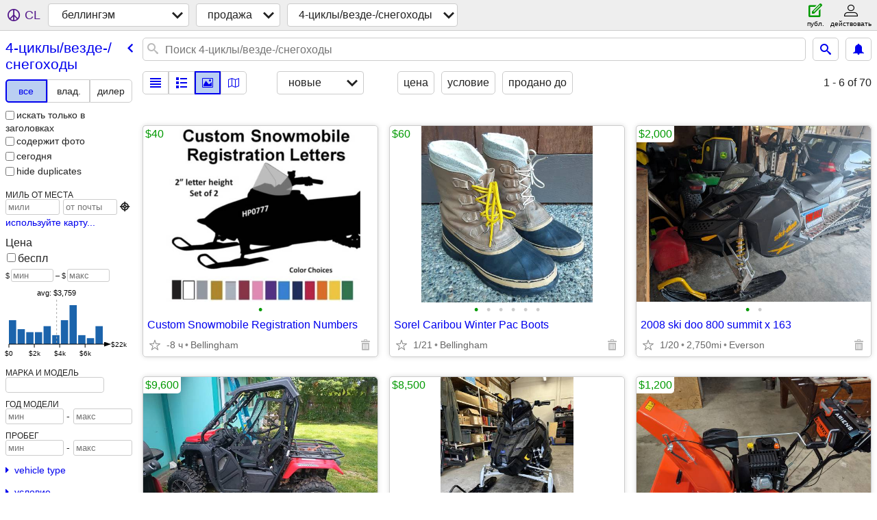

--- FILE ---
content_type: text/html; charset=utf-8
request_url: https://bellingham.craigslist.org/search/sna?lang=ru
body_size: 13297
content:
<!DOCTYPE html>
<html>
<head>
    
	<meta charset="UTF-8">
	<meta http-equiv="X-UA-Compatible" content="IE=Edge">
	<meta name="viewport" content="width=device-width,initial-scale=1">
	<meta property="og:site_name" content="craigslist">
	<meta name="twitter:card" content="preview">
	<meta property="og:title" content="беллингэм вездех., внедор., снегоходы - craigslist">
	<meta name="description" content="беллингэм вездех., внедор., снегоходы - craigslist">
	<meta property="og:description" content="беллингэм вездех., внедор., снегоходы - craigslist">
	<meta property="og:url" content="https://bellingham.craigslist.org/search/sna">
	<title>беллингэм вездех., внедор., снегоходы - craigslist</title>
	<link rel="canonical" href="https://bellingham.craigslist.org/search/sna">
	<link rel="alternate" href="https://bellingham.craigslist.org/search/sna" hreflang="x-default">



    <link rel="icon" href="/favicon.ico" id="favicon" />

<script type="application/ld+json" id="ld_searchpage_data" >
    {"@type":"SearchResultsPage","description":"Вездех., Внедор., Снегоходы in Bellingham, WA","breadcrumb":{"@type":"BreadcrumbList","itemListElement":[{"@type":"ListItem","item":"https://bellingham.craigslist.org","position":1,"name":"bellingham.craigslist.org"},{"item":"https://bellingham.craigslist.org/search/sss?lang=ru","@type":"ListItem","position":2,"name":"for sale"},{"position":3,"item":"https://bellingham.craigslist.org/search/sna?lang=ru","@type":"ListItem","name":"atvs/utvs/snow"}],"@context":"https://schema.org"},"@context":"https://schema.org"}
</script>


<script type="application/ld+json" id="ld_searchpage_results" >
    {"@context":"https://schema.org","@type":"ItemList","itemListElement":[{"position":"0","@type":"ListItem","item":{"@context":"http://schema.org","image":["https://images.craigslist.org/00P0P_iRpDKHhihtJ_0cU0bm_600x450.jpg"],"name":"Custom Snowmobile Registration Numbers","@type":"Product","offers":{"availableAtOrFrom":{"geo":{"longitude":-122.488705637757,"@type":"GeoCoordinates","latitude":48.748999593172},"address":{"addressCountry":"","@type":"PostalAddress","addressRegion":"WA","addressLocality":"Bellingham","streetAddress":"","postalCode":""},"@type":"Place"},"@type":"Offer","price":"40.00","priceCurrency":"USD"},"description":""}},{"position":"1","item":{"@context":"http://schema.org","image":["https://images.craigslist.org/00909_lY6sUs2OIyt_0s70t2_600x450.jpg","https://images.craigslist.org/00A0A_1oiOCMajjZw_0mV0t2_600x450.jpg","https://images.craigslist.org/00h0h_es5AlBftkel_0q40t2_600x450.jpg","https://images.craigslist.org/00J0J_l9820bYR1ll_0oT0t2_600x450.jpg","https://images.craigslist.org/00H0H_l9SKcm1A1Hw_0tg0t2_600x450.jpg","https://images.craigslist.org/00i0i_jPT33W6ZI14_0uk0t2_600x450.jpg"],"name":"Sorel Caribou Winter Pac Boots","@type":"Product","offers":{"price":"60.00","priceCurrency":"USD","availableAtOrFrom":{"address":{"postalCode":"","addressLocality":"Bellingham","addressRegion":"WA","streetAddress":"","@type":"PostalAddress","addressCountry":""},"geo":{"longitude":-122.412398545647,"@type":"GeoCoordinates","latitude":48.6951982832543},"@type":"Place"},"@type":"Offer"},"description":""},"@type":"ListItem"},{"@type":"ListItem","item":{"name":"2008 ski doo 800 summit x 163","@context":"http://schema.org","image":["https://images.craigslist.org/00101_3aD3X227E0k_0Cz0t2_600x450.jpg","https://images.craigslist.org/00D0D_cTmhTAgEGbp_0Cz0t2_600x450.jpg"],"offers":{"priceCurrency":"USD","price":"2000.00","@type":"Offer","availableAtOrFrom":{"geo":{"@type":"GeoCoordinates","longitude":-122.332505310699,"latitude":48.9044991928466},"address":{"addressCountry":"","@type":"PostalAddress","streetAddress":"","addressRegion":"WA","addressLocality":"Everson","postalCode":""},"@type":"Place"}},"description":"","@type":"Product"},"position":"2"},{"@type":"ListItem","item":{"@type":"Product","offers":{"availableAtOrFrom":{"geo":{"latitude":48.9371990401285,"longitude":-122.459199457224,"@type":"GeoCoordinates"},"address":{"postalCode":"","addressRegion":"WA","addressLocality":"Lynden","streetAddress":"","@type":"PostalAddress","addressCountry":""},"@type":"Place"},"@type":"Offer","price":"9600.00","priceCurrency":"USD"},"description":"","@context":"http://schema.org","image":["https://images.craigslist.org/00z0z_3Ebzl9cJKA5_0CI0t2_600x450.jpg","https://images.craigslist.org/01111_eUkBOGrk9ri_0t20CI_600x450.jpg","https://images.craigslist.org/00U0U_56q0PeIfDIW_0t20CI_600x450.jpg","https://images.craigslist.org/00J0J_hZFWAjXGzjp_0t20CI_600x450.jpg"],"name":"2018 Honda pioneer 500"},"position":"3"},{"@type":"ListItem","item":{"name":"2020 Polaris RMK Pro - $8500 (Bellingham)","@context":"http://schema.org","image":["https://images.craigslist.org/00505_fZMg1YSeQ3h_0aT0ew_600x450.jpg","https://images.craigslist.org/00o0o_79kFEgEZ4Jx_0jm0ew_600x450.jpg","https://images.craigslist.org/00L0L_1lPGzJpoPvf_00O00O_600x450.jpg","https://images.craigslist.org/00o0o_aH2tiYinyQo_0jm0ew_600x450.jpg","https://images.craigslist.org/00G0G_dKmokj7NVV6_0aT0ew_600x450.jpg"],"offers":{"availableAtOrFrom":{"@type":"Place","address":{"@type":"PostalAddress","addressCountry":"","postalCode":"","addressRegion":"WA","streetAddress":"","addressLocality":"Bellingham"},"geo":{"latitude":48.7973984840397,"@type":"GeoCoordinates","longitude":-122.444805038538}},"@type":"Offer","price":"8500.00","priceCurrency":"USD"},"description":"","@type":"Product"},"position":"4"},{"position":"5","item":{"offers":{"price":"1200.00","priceCurrency":"USD","availableAtOrFrom":{"geo":{"latitude":48.9354658427984,"@type":"GeoCoordinates","longitude":-122.726299203271},"address":{"postalCode":"","addressLocality":"Blaine","addressRegion":"WA","streetAddress":"","@type":"PostalAddress","addressCountry":""},"@type":"Place"},"@type":"Offer"},"description":"","@type":"Product","name":"BRAND NEW, NEVER USED 2 STAGE SNOW BLOWER !","@context":"http://schema.org","image":["https://images.craigslist.org/00q0q_j3EyA0oD3Dx_0CI0t2_600x450.jpg","https://images.craigslist.org/00h0h_4abclzuBogr_0CI0t2_600x450.jpg","https://images.craigslist.org/00404_9TKGMZ3xYlt_0lM0t2_600x450.jpg","https://images.craigslist.org/00t0t_flzgkLTz2Gq_0lM0t2_600x450.jpg","https://images.craigslist.org/00A0A_kX6LYjwKQYD_0lM0t2_600x450.jpg","https://images.craigslist.org/00z0z_h1jfuhv76rl_0lM0t2_600x450.jpg","https://images.craigslist.org/00h0h_1fdLBUCvP7f_0CI0t2_600x450.jpg"]},"@type":"ListItem"},{"@type":"ListItem","item":{"@type":"Product","offers":{"@type":"Offer","availableAtOrFrom":{"address":{"@type":"PostalAddress","addressCountry":"","postalCode":"","addressRegion":"WA","addressLocality":"Lummi Island","streetAddress":""},"geo":{"@type":"GeoCoordinates","longitude":-122.671008776044,"latitude":48.7354966968149},"@type":"Place"},"priceCurrency":"USD","price":"5000.00"},"description":"","@context":"http://schema.org","image":["https://images.craigslist.org/00P0P_lh96pxHasSJ_0t20CI_600x450.jpg","https://images.craigslist.org/00v0v_fUe0KRJofno_0t20CI_600x450.jpg"],"name":"Club car Precedent"},"position":"6"},{"item":{"name":"Yamaha Drive golf cart","image":["https://images.craigslist.org/00D0D_2jiq3AlfgPoz_0t20CI_600x450.jpg","https://images.craigslist.org/00w0w_aZQbfII6N8Oz_0t20CI_600x450.jpg"],"@context":"http://schema.org","description":"","offers":{"availableAtOrFrom":{"address":{"addressCountry":"","@type":"PostalAddress","addressRegion":"WA","addressLocality":"Lummi Island","streetAddress":"","postalCode":""},"geo":{"latitude":48.7354966968149,"longitude":-122.671008776044,"@type":"GeoCoordinates"},"@type":"Place"},"@type":"Offer","price":"5500.00","priceCurrency":"USD"},"@type":"Product"},"@type":"ListItem","position":"7"},{"position":"8","item":{"@context":"http://schema.org","image":["https://images.craigslist.org/00n0n_aTXeAONckdc_0t20CI_600x450.jpg","https://images.craigslist.org/00N0N_iiPSTAtwArf_0t20CI_600x450.jpg"],"name":"EZGO RXV Electric golf cart","@type":"Product","offers":{"@type":"Offer","availableAtOrFrom":{"geo":{"longitude":-122.444805038538,"@type":"GeoCoordinates","latitude":48.7973984840397},"address":{"streetAddress":"","addressRegion":"WA","addressLocality":"Bellingham","postalCode":"","addressCountry":"","@type":"PostalAddress"},"@type":"Place"},"priceCurrency":"USD","price":"5000.00"},"description":""},"@type":"ListItem"},{"position":"9","@type":"ListItem","item":{"description":"","offers":{"availableAtOrFrom":{"geo":{"longitude":-122.671008776044,"@type":"GeoCoordinates","latitude":48.7354966968149},"address":{"@type":"PostalAddress","addressCountry":"","postalCode":"","addressRegion":"WA","streetAddress":"","addressLocality":"Lummi Island"},"@type":"Place"},"@type":"Offer","price":"5000.00","priceCurrency":"USD"},"@type":"Product","name":"carryall 2 utility cart","image":["https://images.craigslist.org/00P0P_iGS0w75TJzHz_0t20CI_600x450.jpg"],"@context":"http://schema.org"}},{"item":{"name":"Karavan 5'x10' steel flatbed trailer w/ramp","@context":"http://schema.org","image":["https://images.craigslist.org/00v0v_eispNZBQIT5_0t20CI_600x450.jpg","https://images.craigslist.org/00m0m_ibPkI6ZQxgq_0t20CI_600x450.jpg","https://images.craigslist.org/00X0X_if2wEEzXvWs_0CI0t2_600x450.jpg","https://images.craigslist.org/01616_62D3DKAnGbj_0CI0t2_600x450.jpg","https://images.craigslist.org/01717_7Fb5Q2fYMtw_0CI0t2_600x450.jpg"],"offers":{"@type":"Offer","availableAtOrFrom":{"@type":"Place","address":{"postalCode":"","addressRegion":"WA","streetAddress":"","addressLocality":"Sumas","@type":"PostalAddress","addressCountry":""},"geo":{"@type":"GeoCoordinates","longitude":-122.207397684307,"latitude":48.9708001500222}},"priceCurrency":"USD","price":"900.00"},"description":"","@type":"Product"},"@type":"ListItem","position":"10"},{"position":"11","@type":"ListItem","item":{"@type":"Product","description":"","offers":{"@type":"Offer","availableAtOrFrom":{"address":{"addressCountry":"","@type":"PostalAddress","addressLocality":"Bellingham","addressRegion":"WA","streetAddress":"","postalCode":""},"geo":{"latitude":48.7810984077269,"longitude":-122.456795326316,"@type":"GeoCoordinates"},"@type":"Place"},"priceCurrency":"USD","price":"7500.00"},"image":["https://images.craigslist.org/00u0u_arD3jtQd8sy_0lM0CI_600x450.jpg","https://images.craigslist.org/00R0R_c41LJLsZuHc_0lM0CI_600x450.jpg"],"@context":"http://schema.org","name":"2020 Arctic Cat M Alpha One 165\"/3.00\" Silver/Green"}},{"item":{"name":"Klim One-Piece Snow Monosuit","@context":"http://schema.org","image":["https://images.craigslist.org/00z0z_l3oIf3C9pTV_0lM0CI_600x450.jpg","https://images.craigslist.org/00T0T_lGCyYmfi4Zf_0lM0CI_600x450.jpg","https://images.craigslist.org/00i0i_e3y5IwYuu4A_0lM0CI_600x450.jpg"],"offers":{"@type":"Offer","availableAtOrFrom":{"@type":"Place","address":{"postalCode":"","addressRegion":"WA","streetAddress":"","addressLocality":"Bellingham","@type":"PostalAddress","addressCountry":""},"geo":{"latitude":48.7810984077269,"@type":"GeoCoordinates","longitude":-122.456795326316}},"priceCurrency":"USD","price":"650.00"},"description":"","@type":"Product"},"@type":"ListItem","position":"12"},{"item":{"offers":{"availableAtOrFrom":{"address":{"postalCode":"","addressRegion":"WA","addressLocality":"Lummi Island","streetAddress":"","@type":"PostalAddress","addressCountry":""},"geo":{"latitude":48.7354966968149,"longitude":-122.671008776044,"@type":"GeoCoordinates"},"@type":"Place"},"@type":"Offer","price":"2500.00","priceCurrency":"USD"},"description":"","@type":"Product","name":"Reelmaster  5 gang reels","@context":"http://schema.org","image":["https://images.craigslist.org/00B0B_9pFHSe3jJPz_0CI0t2_600x450.jpg","https://images.craigslist.org/00z0z_ivTPy1F992C_0CI0t2_600x450.jpg"]},"@type":"ListItem","position":"13"},{"position":"14","@type":"ListItem","item":{"name":"club car precedent golf cart","@context":"http://schema.org","image":["https://images.craigslist.org/00z0z_3sRYHrOZDCyz_0t20CI_600x450.jpg","https://images.craigslist.org/00k0k_d06zoQ3ylszz_0t20CI_600x450.jpg"],"offers":{"priceCurrency":"USD","price":"4500.00","@type":"Offer","availableAtOrFrom":{"address":{"postalCode":"","addressLocality":"Lummi Island","addressRegion":"WA","streetAddress":"","@type":"PostalAddress","addressCountry":""},"geo":{"latitude":48.7354966968149,"@type":"GeoCoordinates","longitude":-122.671008776044},"@type":"Place"}},"description":"","@type":"Product"}},{"position":"15","@type":"ListItem","item":{"image":["https://images.craigslist.org/01212_g9rbBozJ2Yg_0t20CI_600x450.jpg","https://images.craigslist.org/00g0g_aUtUD26Wf9h_0t20CI_600x450.jpg"],"@context":"http://schema.org","name":"Club car carryall 252","@type":"Product","description":"","offers":{"availableAtOrFrom":{"@type":"Place","address":{"postalCode":"","addressRegion":"WA","addressLocality":"Bellingham","streetAddress":"","@type":"PostalAddress","addressCountry":""},"geo":{"latitude":48.7973984840397,"longitude":-122.444805038538,"@type":"GeoCoordinates"}},"@type":"Offer","price":"4200.00","priceCurrency":"USD"}}},{"item":{"@type":"Product","offers":{"availableAtOrFrom":{"@type":"Place","address":{"addressCountry":"","@type":"PostalAddress","addressRegion":"WA","addressLocality":"Bellingham","streetAddress":"","postalCode":""},"geo":{"longitude":-122.444805038538,"@type":"GeoCoordinates","latitude":48.7973984840397}},"@type":"Offer","price":"4000.00","priceCurrency":"USD"},"description":"","@context":"http://schema.org","image":["https://images.craigslist.org/00k0k_g0WjwuyKnuh_0t20CI_600x450.jpg","https://images.craigslist.org/01212_gVJeAbtWOAZ_0t20CI_600x450.jpg"],"name":"Cushman titan hauler cart"},"@type":"ListItem","position":"16"},{"position":"17","item":{"name":"2019 Arctic Cat","image":["https://images.craigslist.org/00Y0Y_eoE3PxjVd4J_0CI0t2_600x450.jpg","https://images.craigslist.org/00606_lRMRcDO1w22_0t20CI_600x450.jpg","https://images.craigslist.org/00q0q_99IZqVpFB48_0t20CI_600x450.jpg","https://images.craigslist.org/00F0F_cFwVTKFfzJB_0CI0t2_600x450.jpg","https://images.craigslist.org/00101_kabCCgmUPi9_0t20CI_600x450.jpg","https://images.craigslist.org/00000_1AqqWUnKHEu_0CI0t2_600x450.jpg","https://images.craigslist.org/00K0K_lAVLJJw2IqH_0t20CI_600x450.jpg","https://images.craigslist.org/00V0V_kSi2CbjAQ52_0t20CI_600x450.jpg","https://images.craigslist.org/00404_8JuqrErr345_0CI0t2_600x450.jpg","https://images.craigslist.org/01111_kl6zsStScWx_0CI0t2_600x450.jpg"],"@context":"http://schema.org","description":"","offers":{"availableAtOrFrom":{"@type":"Place","address":{"@type":"PostalAddress","addressCountry":"","postalCode":"","streetAddress":"","addressRegion":"WA","addressLocality":"Lynden"},"geo":{"latitude":48.9371990401285,"@type":"GeoCoordinates","longitude":-122.459199457224}},"@type":"Offer","price":"5200.00","priceCurrency":"USD"},"@type":"Product"},"@type":"ListItem"},{"position":"18","item":{"@context":"http://schema.org","image":["https://images.craigslist.org/01212_lzr7wgJDygc_0t20t2_600x450.jpg","https://images.craigslist.org/01616_bcU1LhHCb9g_0t20t2_600x450.jpg","https://images.craigslist.org/00303_cFx3eezwHnd_0t20t2_600x450.jpg"],"name":"Honda trx250","@type":"Product","offers":{"priceCurrency":"USD","price":"1250.00","@type":"Offer","availableAtOrFrom":{"address":{"streetAddress":"","addressRegion":"WA","addressLocality":"Bellingham","postalCode":"","addressCountry":"","@type":"PostalAddress"},"geo":{"latitude":48.7973984840397,"longitude":-122.444805038538,"@type":"GeoCoordinates"},"@type":"Place"}},"description":""},"@type":"ListItem"},{"position":"19","@type":"ListItem","item":{"image":["https://images.craigslist.org/00g0g_kIBEdAl25x4_0tp0CI_600x450.jpg","https://images.craigslist.org/00909_9Z7bCJ9TZiN_0hT0CI_600x450.jpg","https://images.craigslist.org/00O0O_2vnkaAQhIlE_0hT0CI_600x450.jpg","https://images.craigslist.org/00M0M_g9n1yo5lVdH_0t20CI_600x450.jpg","https://images.craigslist.org/00404_bd7XylIdIgZ_0t20CI_600x450.jpg","https://images.craigslist.org/00u0u_dRXIJLjjSnG_0t20CI_600x450.jpg","https://images.craigslist.org/00L0L_afo9zJX2e8x_0t20CI_600x450.jpg"],"@context":"http://schema.org","name":"2013 CanAm Renegade 1000 XXC","@type":"Product","description":"","offers":{"@type":"Offer","availableAtOrFrom":{"geo":{"@type":"GeoCoordinates","longitude":-122.591404311824,"latitude":48.8635023437338},"address":{"@type":"PostalAddress","addressCountry":"","postalCode":"","streetAddress":"","addressRegion":"WA","addressLocality":"Ferndale"},"@type":"Place"},"priceCurrency":"USD","price":"7500.00"}}},{"position":"20","item":{"name":"Mini bike for sale","image":["https://images.craigslist.org/00P0P_eoVJs4uU0uK_0lM0CI_600x450.jpg","https://images.craigslist.org/00r0r_TysNLSeANU_0lM0CI_600x450.jpg","https://images.craigslist.org/00505_5IEArVjBQ8u_0lM0CI_600x450.jpg"],"@context":"http://schema.org","description":"","offers":{"@type":"Offer","availableAtOrFrom":{"address":{"addressCountry":"","@type":"PostalAddress","addressRegion":"WA","addressLocality":"Bellingham","streetAddress":"","postalCode":""},"geo":{"longitude":-122.536694863801,"@type":"GeoCoordinates","latitude":48.6628983605134},"@type":"Place"},"priceCurrency":"USD","price":"400.00"},"@type":"Product"},"@type":"ListItem"},{"position":"21","@type":"ListItem","item":{"name":"Racing Clutch Shoe for GY6 50","@context":"http://schema.org","image":["https://images.craigslist.org/01616_76xzH5bNMwt_04c04c_600x450.jpg","https://images.craigslist.org/01111_jzoIACOpiiw_04c04c_600x450.jpg","https://images.craigslist.org/00n0n_c032indRRNc_04c04c_600x450.jpg"],"offers":{"@type":"Offer","availableAtOrFrom":{"geo":{"latitude":48.9636009353267,"longitude":-122.732297498428,"@type":"GeoCoordinates"},"address":{"postalCode":"","addressRegion":"WA","streetAddress":"","addressLocality":"Blaine","@type":"PostalAddress","addressCountry":""},"@type":"Place"},"priceCurrency":"USD","price":"20.00"},"description":"","@type":"Product"}},{"item":{"name":"2020 Yamaha Kodiak 700 SE  POWER STEERING, ATV   (EXCELLENT)","image":["https://images.craigslist.org/00r0r_2gNa9Pdvzb5_0AE0ru_600x450.jpg","https://images.craigslist.org/00l0l_krDRPSPX7vd_0AE0ru_600x450.jpg","https://images.craigslist.org/00s0s_8tpeJdRi5Hy_0AE0ru_600x450.jpg","https://images.craigslist.org/00u0u_kmQnvPZt4sY_0AE0ru_600x450.jpg","https://images.craigslist.org/00O0O_jO361djxWav_0AE0ru_600x450.jpg","https://images.craigslist.org/00p0p_j9ikXdRDfVK_0AE0ru_600x450.jpg","https://images.craigslist.org/00s0s_lDIoDO58Y3A_0AE0ru_600x450.jpg","https://images.craigslist.org/01313_3WT5dc8SOfq_0AE0ru_600x450.jpg","https://images.craigslist.org/00e0e_lviOXWyH7MH_0AE0ru_600x450.jpg"],"@context":"http://schema.org","description":"","offers":{"priceCurrency":"USD","price":"7400.00","@type":"Offer","availableAtOrFrom":{"address":{"@type":"PostalAddress","addressCountry":"","postalCode":"","addressLocality":"Burlington","addressRegion":"WA","streetAddress":""},"@type":"Place","geo":{"longitude":-122.329780896383,"@type":"GeoCoordinates","latitude":48.5859873708881}}},"@type":"Product"},"@type":"ListItem","position":"22"},{"item":{"name":"2008 Honda 300ex","@context":"http://schema.org","image":["https://images.craigslist.org/00E0E_1NBIdWKmaE0_0kh0t2_600x450.jpg","https://images.craigslist.org/00Y0Y_aJIbo4Xn39t_0qr0t2_600x450.jpg","https://images.craigslist.org/00R0R_eCTeWJXBSSL_0ou0t2_600x450.jpg"],"offers":{"availableAtOrFrom":{"address":{"@type":"PostalAddress","addressCountry":"","postalCode":"","addressRegion":"WA","addressLocality":"Marysville","streetAddress":""},"@type":"Place","geo":{"@type":"GeoCoordinates","longitude":-122.156198175737,"latitude":48.0655984534886}},"@type":"Offer","price":"2500.00","priceCurrency":"USD"},"description":"","@type":"Product"},"@type":"ListItem","position":"23"},{"item":{"description":"","offers":{"priceCurrency":"USD","price":"7000.00","@type":"Offer","availableAtOrFrom":{"geo":{"longitude":-122.156198175737,"@type":"GeoCoordinates","latitude":48.0655984534886},"address":{"addressCountry":"","@type":"PostalAddress","streetAddress":"","addressRegion":"WA","addressLocality":"Marysville","postalCode":""},"@type":"Place"}},"@type":"Product","name":"2022 Polaris RMK PRO AXYS 850 165 2.75 TRACK - $7000","image":["https://images.craigslist.org/00C0C_8RMjmjEbO6C_0lN0t2_600x450.jpg","https://images.craigslist.org/00a0a_haGpKf4A7Pp_0lN0t2_600x450.jpg","https://images.craigslist.org/00J0J_Dlg6B1DgUn_0lN0t2_600x450.jpg","https://images.craigslist.org/00i0i_ff6r4822J5W_0lN0t2_600x450.jpg","https://images.craigslist.org/00V0V_eRSGfwIOmsW_0lN0t2_600x450.jpg","https://images.craigslist.org/00B0B_JR7QxEAZUB_0lN0t2_600x450.jpg"],"@context":"http://schema.org"},"@type":"ListItem","position":"24"},{"position":"25","@type":"ListItem","item":{"offers":{"@type":"Offer","availableAtOrFrom":{"address":{"@type":"PostalAddress","addressCountry":"","postalCode":"","addressLocality":"Bellingham","addressRegion":"WA","streetAddress":""},"geo":{"longitude":-122.444805038538,"@type":"GeoCoordinates","latitude":48.7973984840397},"@type":"Place"},"priceCurrency":"USD","price":"6500.00"},"description":"","@type":"Product","name":"2009 Yamaha Rhino 700","@context":"http://schema.org","image":["https://images.craigslist.org/00I0I_8NSAhDGmCCn_0CI0t2_600x450.jpg","https://images.craigslist.org/00m0m_hFzUzq2mD3v_0CI0t2_600x450.jpg","https://images.craigslist.org/00r0r_caEKrcYtLkt_0CI0t2_600x450.jpg"]}},{"item":{"description":"","offers":{"price":"1100.00","priceCurrency":"USD","availableAtOrFrom":{"address":{"addressCountry":"","@type":"PostalAddress","addressRegion":"WA","addressLocality":"Everson","streetAddress":"","postalCode":""},"@type":"Place","geo":{"latitude":48.9044991928466,"longitude":-122.332505310699,"@type":"GeoCoordinates"}},"@type":"Offer"},"@type":"Product","name":"Arctic Cat ZR 500","image":["https://images.craigslist.org/00h0h_8ANEgTMLWfx_0Mo12w_600x450.jpg","https://images.craigslist.org/00G0G_82xWdX9ogNU_0t20CI_600x450.jpg","https://images.craigslist.org/00O0O_lj4UmUJCcNQ_0t20CI_600x450.jpg","https://images.craigslist.org/00606_fBo9v2AmKmi_0t20CI_600x450.jpg","https://images.craigslist.org/00Y0Y_1xKv4isOHOC_0t20CI_600x450.jpg","https://images.craigslist.org/00o0o_if9vUfj5qQ3_0t20CI_600x450.jpg","https://images.craigslist.org/00F0F_6vfURLMJWOO_0t20CI_600x450.jpg","https://images.craigslist.org/00J0J_7zP4ECSnKXk_0t20CI_600x450.jpg","https://images.craigslist.org/00q0q_9jOYjTFxs5c_0t20CI_600x450.jpg","https://images.craigslist.org/00k0k_4UGATUZAAdk_0t20CI_600x450.jpg","https://images.craigslist.org/00a0a_95lPTc7vYYb_0t20CI_600x450.jpg","https://images.craigslist.org/00303_gKNQHgV4YK2_0t20CI_600x450.jpg"],"@context":"http://schema.org"},"@type":"ListItem","position":"26"},{"position":"27","@type":"ListItem","item":{"@type":"Product","description":"","offers":{"priceCurrency":"USD","price":"4800.00","@type":"Offer","availableAtOrFrom":{"address":{"postalCode":"","addressLocality":"Bellingham","addressRegion":"WA","streetAddress":"","@type":"PostalAddress","addressCountry":""},"@type":"Place","geo":{"latitude":48.8067015997588,"@type":"GeoCoordinates","longitude":-122.437998299932}}},"image":["https://images.craigslist.org/00z0z_hhANHNnGgJc_0CI0t2_600x450.jpg","https://images.craigslist.org/00707_eA4ZUzz1PHH_0CI0t2_600x450.jpg","https://images.craigslist.org/00B0B_4yiLxkYtxCU_0CI0t2_600x450.jpg","https://images.craigslist.org/00n0n_9a4D3hDw7L9_0CI0t2_600x450.jpg","https://images.craigslist.org/01111_3w8zU3DWAQb_0CI0t2_600x450.jpg","https://images.craigslist.org/00Y0Y_kT1idx6x9Go_0CI0t2_600x450.jpg","https://images.craigslist.org/00h0h_dz6iX7UOFx2_0t20CI_600x450.jpg","https://images.craigslist.org/00n0n_jdMAlI308kK_0t20CI_600x450.jpg","https://images.craigslist.org/00O0O_9kCWl5J3M4S_0t20CI_600x450.jpg","https://images.craigslist.org/00i0i_fNevVOpHwKx_0t20CI_600x450.jpg","https://images.craigslist.org/00L0L_aEsDVWtA0Y8_0CI0t2_600x450.jpg","https://images.craigslist.org/00Z0Z_ecRyihnK983_0CI0t2_600x450.jpg","https://images.craigslist.org/00m0m_5EB8om5r6gj_0CI0t2_600x450.jpg","https://images.craigslist.org/00v0v_hkCUYJB9jeV_0lM0CI_600x450.jpg","https://images.craigslist.org/00F0F_if2I01jeI2e_0CI0md_600x450.jpg","https://images.craigslist.org/00V0V_1H6xY3HmE7s_0t20CI_600x450.jpg","https://images.craigslist.org/00303_2ORHoJtZtgT_0t20CI_600x450.jpg","https://images.craigslist.org/00f0f_dovMXOOdtAC_0CI0t2_600x450.jpg"],"@context":"http://schema.org","name":"2017 Polaris RMK pro Axys"}},{"position":"28","item":{"@type":"Product","description":"","offers":{"availableAtOrFrom":{"@type":"Place","address":{"addressRegion":"WA","addressLocality":"Blaine","streetAddress":"","postalCode":"","addressCountry":"","@type":"PostalAddress"},"geo":{"latitude":48.9636009353267,"@type":"GeoCoordinates","longitude":-122.732297498428}},"@type":"Offer","price":"4500.00","priceCurrency":"USD"},"image":["https://images.craigslist.org/00y0y_hqtfe2XOybb_0CI0t2_600x450.jpg","https://images.craigslist.org/00A0A_arIeNASBjih_0ro0hG_600x450.jpg","https://images.craigslist.org/00X0X_2KghNyBt75F_0Ah0t2_600x450.jpg"],"@context":"http://schema.org","name":"87 suzuki samurai"},"@type":"ListItem"},{"position":"29","@type":"ListItem","item":{"name":"SLED DECK/SIDE-BY-SIDE DECK","@context":"http://schema.org","image":["https://images.craigslist.org/00b0b_klIs06pSs0I_0g80c6_600x450.jpg","https://images.craigslist.org/01515_e204akDz5YU_0g80c6_600x450.jpg","https://images.craigslist.org/01414_7rxSonzjQ4B_0c60g8_600x450.jpg"],"offers":{"@type":"Offer","availableAtOrFrom":{"geo":{"longitude":-122.444805038538,"@type":"GeoCoordinates","latitude":48.7973984840397},"address":{"streetAddress":"","addressRegion":"WA","addressLocality":"Bellingham","postalCode":"","addressCountry":"","@type":"PostalAddress"},"@type":"Place"},"priceCurrency":"USD","price":"850.00"},"description":"","@type":"Product"}},{"position":"30","@type":"ListItem","item":{"image":["https://images.craigslist.org/00T0T_6c6Zn0qaecs_0CI0t2_600x450.jpg","https://images.craigslist.org/00101_aIU5AMBrQYs_0CI0t2_600x450.jpg","https://images.craigslist.org/00303_1Z09Ojw4B5R_0CI0t2_600x450.jpg","https://images.craigslist.org/00a0a_ghGr6JO5hUK_0CI0t2_600x450.jpg","https://images.craigslist.org/00D0D_gXiVVTV6NBP_0t20CI_600x450.jpg","https://images.craigslist.org/00C0C_5qIXqDwcThN_0CI0t2_600x450.jpg","https://images.craigslist.org/00v0v_dreWk7bnXFu_0CI0t2_600x450.jpg","https://images.craigslist.org/00Q0Q_3rvQ98vSOGT_0CI0t2_600x450.jpg","https://images.craigslist.org/00s0s_6gOE7Dw6huV_0CI0t2_600x450.jpg","https://images.craigslist.org/00t0t_d0FLIsjaR2V_0CI0t2_600x450.jpg","https://images.craigslist.org/00F0F_lpfPD0iMxZ9_0t20CI_600x450.jpg","https://images.craigslist.org/00w0w_2E55or5i7FF_0CI0t2_600x450.jpg","https://images.craigslist.org/00L0L_bf4WTKKot9Q_0CI0t2_600x450.jpg","https://images.craigslist.org/01111_4gA1umUP8Yp_0t20CI_600x450.jpg","https://images.craigslist.org/00808_e12JZG6QYKz_0CI0t2_600x450.jpg","https://images.craigslist.org/00x0x_1MVIYdW6LCX_0CI0t2_600x450.jpg","https://images.craigslist.org/00Y0Y_bQhKGZ8TMVQ_0CI0t2_600x450.jpg","https://images.craigslist.org/00q0q_i9UB1I4Ztd_0CI0t2_600x450.jpg","https://images.craigslist.org/00c0c_5WLD0f1xBBI_0CI0t2_600x450.jpg","https://images.craigslist.org/00i0i_gQJN4FzrxX2_0CI0t2_600x450.jpg","https://images.craigslist.org/00d0d_iXDYJ5YeaYc_0CI0t2_600x450.jpg","https://images.craigslist.org/00P0P_4104yfQevpM_0t20CI_600x450.jpg"],"@context":"http://schema.org","name":"2022 POLARIS RANGER CREW XP 1000 WITH 20' DUAL AXLE TRAILER","@type":"Product","description":"","offers":{"@type":"Offer","availableAtOrFrom":{"address":{"addressCountry":"","@type":"PostalAddress","addressRegion":"WA","streetAddress":"","addressLocality":"Shaw Island","postalCode":""},"@type":"Place","geo":{"latitude":48.5848729679767,"longitude":-122.920961041198,"@type":"GeoCoordinates"}},"priceCurrency":"USD","price":"22000.00"}}},{"@type":"ListItem","item":{"@type":"Product","description":"","offers":{"@type":"Offer","availableAtOrFrom":{"address":{"postalCode":"","addressRegion":"WA","addressLocality":"Bellingham","streetAddress":"","@type":"PostalAddress","addressCountry":""},"geo":{"latitude":48.7973984840397,"@type":"GeoCoordinates","longitude":-122.444805038538},"@type":"Place"},"priceCurrency":"USD","price":"3500.00"},"image":["https://images.craigslist.org/00V0V_fwyFASaE1SF_0lM0t2_600x450.jpg","https://images.craigslist.org/00909_a4KcHXYhQzz_0lM0t2_600x450.jpg","https://images.craigslist.org/00b0b_9Xb5pfePHLN_0lM0t2_600x450.jpg"],"@context":"http://schema.org","name":"Spider RT"},"position":"31"},{"item":{"offers":{"price":"6900.00","priceCurrency":"USD","availableAtOrFrom":{"geo":{"longitude":-122.488705637757,"@type":"GeoCoordinates","latitude":48.748999593172},"address":{"addressCountry":"","@type":"PostalAddress","streetAddress":"","addressRegion":"WA","addressLocality":"Bellingham","postalCode":""},"@type":"Place"},"@type":"Offer"},"description":"","@type":"Product","name":"2020 Ski-Doo Summit X 165","@context":"http://schema.org","image":["https://images.craigslist.org/00000_kspTPGzgsY6_0lM0t2_600x450.jpg","https://images.craigslist.org/00d0d_cI8ykkSNx6c_0t20CI_600x450.jpg","https://images.craigslist.org/00E0E_kFPNS94j0rw_0lM0t2_600x450.jpg","https://images.craigslist.org/00M0M_iwrXbyaaQoX_0t20CI_600x450.jpg","https://images.craigslist.org/00K0K_eRwjUmRHZ7Q_0lM0t2_600x450.jpg","https://images.craigslist.org/01515_6IgTPIcz7Qm_0t20CI_600x450.jpg"]},"@type":"ListItem","position":"32"},{"position":"33","@type":"ListItem","item":{"@context":"http://schema.org","image":["https://images.craigslist.org/00A0A_guPZLLdQJy9_0jm0ew_600x450.jpg","https://images.craigslist.org/01010_217uLfdBCtT_0jm0ew_600x450.jpg","https://images.craigslist.org/00Q0Q_594kSNhkoPk_0jm0ew_600x450.jpg","https://images.craigslist.org/00b0b_a8SyVkgUAju_0jm0ew_600x450.jpg","https://images.craigslist.org/00R0R_3UyNl9cubdk_0jm0ew_600x450.jpg","https://images.craigslist.org/00n0n_gd8pm0oa02s_0jm0ew_600x450.jpg"],"name":"Daihatsu Hijet Mini Truck 4WD - Fuel injected ATV UTV","@type":"Product","offers":{"priceCurrency":"USD","price":"4950.00","@type":"Offer","availableAtOrFrom":{"@type":"Place","address":{"addressCountry":"","@type":"PostalAddress","addressLocality":"Bellingham","addressRegion":"WA","streetAddress":"","postalCode":""},"geo":{"latitude":48.748999593172,"longitude":-122.488705637757,"@type":"GeoCoordinates"}}},"description":""}},{"position":"34","item":{"name":"BRAND NEW Electric Go Karts — $2,500 Each OBO — Fleet Available","@context":"http://schema.org","image":["https://images.craigslist.org/00N0N_gUM7DYoyNDX_09p0cp_600x450.jpg","https://images.craigslist.org/00303_cIG42uxSwJo_09f0cs_600x450.jpg","https://images.craigslist.org/00P0P_hqBiECmNMHO_08V0cE_600x450.jpg","https://images.craigslist.org/00e0e_3WDB0mFZPUk_08L0cE_600x450.jpg","https://images.craigslist.org/00g0g_e2qdOK98E7O_09g0cv_600x450.jpg"],"offers":{"price":"2500.00","priceCurrency":"USD","availableAtOrFrom":{"address":{"@type":"PostalAddress","addressCountry":"","postalCode":"","streetAddress":"","addressRegion":"WA","addressLocality":"Bellingham"},"geo":{"longitude":-122.494634032062,"@type":"GeoCoordinates","latitude":48.7880036950735},"@type":"Place"},"@type":"Offer"},"description":"","@type":"Product"},"@type":"ListItem"},{"@type":"ListItem","item":{"@context":"http://schema.org","image":["https://images.craigslist.org/00E0E_9yyGVkl45pV_0CI0lM_600x450.jpg"],"name":"22’ Polaris slash matrix pro","@type":"Product","offers":{"availableAtOrFrom":{"address":{"@type":"PostalAddress","addressCountry":"","postalCode":"","addressRegion":"WA","streetAddress":"","addressLocality":"Maple Falls"},"geo":{"longitude":-122.128303152525,"@type":"GeoCoordinates","latitude":48.9533008730442},"@type":"Place"},"@type":"Offer","price":"7000.00","priceCurrency":"USD"},"description":""},"position":"35"},{"position":"36","item":{"offers":{"priceCurrency":"USD","price":"1500.00","@type":"Offer","availableAtOrFrom":{"address":{"addressCountry":"","@type":"PostalAddress","addressRegion":"WA","addressLocality":"Bellingham","streetAddress":"","postalCode":""},"geo":{"latitude":48.7152999345376,"@type":"GeoCoordinates","longitude":-122.437700361879},"@type":"Place"}},"description":"","@type":"Product","name":"Yamaha g2 gas golf cart","@context":"http://schema.org","image":["https://images.craigslist.org/00505_7dd1v2KkWcZ_0t20CI_600x450.jpg","https://images.craigslist.org/00Y0Y_9w7YPkfvIzn_0t20CI_600x450.jpg","https://images.craigslist.org/00808_aYoWpVdTzt8_0t20CI_600x450.jpg","https://images.craigslist.org/00Z0Z_g4ZmfnzkqpN_0t20CI_600x450.jpg","https://images.craigslist.org/01515_7k0UlluIynS_0t20CI_600x450.jpg","https://images.craigslist.org/00k0k_s4wsytv0Fm_0t20CI_600x450.jpg","https://images.craigslist.org/00J0J_grGJmeo2smb_0t20CI_600x450.jpg","https://images.craigslist.org/00G0G_hsThtehv7hL_0t20CI_600x450.jpg"]},"@type":"ListItem"},{"position":"37","@type":"ListItem","item":{"@type":"Product","offers":{"priceCurrency":"USD","price":"6500.00","@type":"Offer","availableAtOrFrom":{"geo":{"longitude":-122.437700361879,"@type":"GeoCoordinates","latitude":48.7152999345376},"address":{"addressRegion":"WA","addressLocality":"Bellingham","streetAddress":"","postalCode":"","addressCountry":"","@type":"PostalAddress"},"@type":"Place"}},"description":"","@context":"http://schema.org","image":["https://images.craigslist.org/01111_gHewGEpdhE9_0t20CI_600x450.jpg","https://images.craigslist.org/00D0D_58R8dWhRYgF_0t20CI_600x450.jpg","https://images.craigslist.org/00C0C_3CQYqpQ0WFy_0t20CI_600x450.jpg","https://images.craigslist.org/00T0T_8GnFz17OvZt_0t20CI_600x450.jpg","https://images.craigslist.org/00S0S_hokEDygImrJ_0t20CI_600x450.jpg","https://images.craigslist.org/00101_apAI81Nx2tW_0t20CI_600x450.jpg","https://images.craigslist.org/00101_5ZQF0EkbSRs_0t20CI_600x450.jpg","https://images.craigslist.org/00s0s_10ixNvfbgdR_0t20CI_600x450.jpg","https://images.craigslist.org/01717_deiJJHHRBOT_0t20CI_600x450.jpg"],"name":"Yamaha gas golf cart"}},{"position":"38","@type":"ListItem","item":{"name":"2008 Skidoo Summit Everest 800R snowmobile","@context":"http://schema.org","image":["https://images.craigslist.org/00j0j_i1ceT9ZGoBs_0CI0t2_600x450.jpg","https://images.craigslist.org/01010_1LOXD7WVCid_0CI0t2_600x450.jpg","https://images.craigslist.org/00T0T_eZB3rGgYSlP_0CI0t2_600x450.jpg","https://images.craigslist.org/00T0T_5FuBbYmvchZ_0CI0t2_600x450.jpg","https://images.craigslist.org/00q0q_6oOpM4kjVTW_0CI0t2_600x450.jpg","https://images.craigslist.org/00b0b_3ZnmmqrLzww_0CI0t2_600x450.jpg","https://images.craigslist.org/01717_hGsbNj8iUTA_0CI0t2_600x450.jpg","https://images.craigslist.org/00404_hcc7RoGunqN_0CI0t2_600x450.jpg","https://images.craigslist.org/00k0k_3euSFrFptSa_0CI0t2_600x450.jpg","https://images.craigslist.org/00O0O_h0RDgSk52gp_0CI0t2_600x450.jpg","https://images.craigslist.org/00H0H_6EzmpOeWCbA_0CI0t2_600x450.jpg","https://images.craigslist.org/00a0a_4qZLfP6w9qt_0CI0t2_600x450.jpg","https://images.craigslist.org/00202_ezZbf2KujfP_0CI0t2_600x450.jpg","https://images.craigslist.org/00C0C_gPRpPJAOQi6_0CI0t2_600x450.jpg","https://images.craigslist.org/00O0O_6rOoLDQVRTJ_0t20CI_600x450.jpg","https://images.craigslist.org/00J0J_1AxsOaQeaRk_0CI0t2_600x450.jpg"],"offers":{"priceCurrency":"USD","price":"2800.00","@type":"Offer","availableAtOrFrom":{"@type":"Place","address":{"addressCountry":"","@type":"PostalAddress","addressLocality":"Bellingham","addressRegion":"WA","streetAddress":"","postalCode":""},"geo":{"longitude":-122.466371169946,"@type":"GeoCoordinates","latitude":48.7680968494405}}},"description":"","@type":"Product"}},{"position":"39","item":{"name":"Maxxis Zilla ATV Tires 27","@context":"http://schema.org","image":["https://images.craigslist.org/00I0I_cYna8QEiRWq_0CI0lM_600x450.jpg","https://images.craigslist.org/01111_54hvDHiAE0C_0CI0lM_600x450.jpg","https://images.craigslist.org/01717_iMPPMSGNkKl_0CI0lM_600x450.jpg","https://images.craigslist.org/00V0V_ed5TxUX49IT_0CI0lM_600x450.jpg"],"offers":{"price":"200.00","priceCurrency":"USD","availableAtOrFrom":{"address":{"addressCountry":"","@type":"PostalAddress","addressLocality":"Bellingham","addressRegion":"WA","streetAddress":"","postalCode":""},"@type":"Place","geo":{"@type":"GeoCoordinates","longitude":-122.429925324599,"latitude":48.8469581874003}},"@type":"Offer"},"description":"","@type":"Product"},"@type":"ListItem"},{"item":{"image":["https://images.craigslist.org/00v0v_cGhOK6wu6Em_0hQ0CI_600x450.jpg","https://images.craigslist.org/00d0d_aPah5HouwID_0hQ0CI_600x450.jpg","https://images.craigslist.org/01010_lXucQorslU0_0hQ0CI_600x450.jpg","https://images.craigslist.org/00q0q_b2C8FChbY8s_0hQ0CI_600x450.jpg","https://images.craigslist.org/00w0w_hDN8N269tAD_0hQ0CI_600x450.jpg","https://images.craigslist.org/01616_g7N4poG7IR9_0hQ0CI_600x450.jpg"],"@context":"http://schema.org","name":"Artic Cat M7","@type":"Product","description":"","offers":{"@type":"Offer","availableAtOrFrom":{"@type":"Place","address":{"postalCode":"","addressLocality":"Deming","addressRegion":"WA","streetAddress":"","@type":"PostalAddress","addressCountry":""},"geo":{"latitude":48.8000965422968,"longitude":-121.954366343962,"@type":"GeoCoordinates"}},"priceCurrency":"USD","price":"2750.00"}},"@type":"ListItem","position":"40"},{"@type":"ListItem","item":{"@type":"Product","offers":{"@type":"Offer","availableAtOrFrom":{"address":{"@type":"PostalAddress","addressCountry":"","postalCode":"","addressRegion":"WA","streetAddress":"","addressLocality":"Bellingham"},"@type":"Place","geo":{"latitude":48.8082995790493,"@type":"GeoCoordinates","longitude":-122.351298326378}},"priceCurrency":"USD","price":"4700.00"},"description":"","@context":"http://schema.org","image":["https://images.craigslist.org/01313_e38g6TWP4Og_0CI0lM_600x450.jpg"],"name":"Suzuki Twin Peaks 700 Vtwin"},"position":"41"},{"position":"42","item":{"name":"cushman hauler utility cart","image":["https://images.craigslist.org/00I0I_lPycd38dyY0_0CI0t2_600x450.jpg","https://images.craigslist.org/00m0m_fyEOcCE3fPB_0CI0t2_600x450.jpg","https://images.craigslist.org/00Q0Q_kPYDqxzvRiO_0CI0t2_600x450.jpg"],"@context":"http://schema.org","description":"","offers":{"priceCurrency":"USD","price":"6000.00","@type":"Offer","availableAtOrFrom":{"address":{"@type":"PostalAddress","addressCountry":"","postalCode":"","addressRegion":"WA","streetAddress":"","addressLocality":"Bellingham"},"@type":"Place","geo":{"longitude":-122.444805038538,"@type":"GeoCoordinates","latitude":48.7973984840397}}},"@type":"Product"},"@type":"ListItem"},{"position":"43","@type":"ListItem","item":{"offers":{"@type":"Offer","availableAtOrFrom":{"address":{"addressRegion":"WA","addressLocality":"Bellingham","streetAddress":"","postalCode":"","addressCountry":"","@type":"PostalAddress"},"geo":{"latitude":48.7973984840397,"@type":"GeoCoordinates","longitude":-122.444805038538},"@type":"Place"},"priceCurrency":"USD","price":"4500.00"},"description":"","@type":"Product","name":"ezgo hauler utility cart","@context":"http://schema.org","image":["https://images.craigslist.org/00G0G_eDR7N7qey1C_0CI0t2_600x450.jpg","https://images.craigslist.org/00j0j_itvngib8tXg_0CI0t2_600x450.jpg","https://images.craigslist.org/00909_2BMK96coySh_0CI0t2_600x450.jpg"]}},{"position":"44","item":{"@type":"Product","description":"","offers":{"priceCurrency":"USD","price":"3000.00","@type":"Offer","availableAtOrFrom":{"address":{"addressCountry":"","@type":"PostalAddress","addressRegion":"WA","addressLocality":"Bellingham","streetAddress":"","postalCode":""},"geo":{"@type":"GeoCoordinates","longitude":-122.444805038538,"latitude":48.7973984840397},"@type":"Place"}},"image":["https://images.craigslist.org/00w0w_gRHy03MklwB_0t20CI_600x450.jpg"],"@context":"http://schema.org","name":"cushman flat bed electric cart"},"@type":"ListItem"},{"position":"45","item":{"description":"","offers":{"@type":"Offer","availableAtOrFrom":{"@type":"Place","address":{"addressCountry":"","@type":"PostalAddress","addressRegion":"WA","streetAddress":"","addressLocality":"Bellingham","postalCode":""},"geo":{"@type":"GeoCoordinates","longitude":-122.444805038538,"latitude":48.7973984840397}},"priceCurrency":"USD","price":"2500.00"},"@type":"Product","name":"taylor dunn flat bed","image":["https://images.craigslist.org/00H0H_3TtIeV8XKsc_0CI0t2_600x450.jpg"],"@context":"http://schema.org"},"@type":"ListItem"},{"item":{"offers":{"priceCurrency":"USD","price":"3000.00","@type":"Offer","availableAtOrFrom":{"geo":{"longitude":-122.444805038538,"@type":"GeoCoordinates","latitude":48.7973984840397},"address":{"addressRegion":"WA","streetAddress":"","addressLocality":"Bellingham","postalCode":"","addressCountry":"","@type":"PostalAddress"},"@type":"Place"}},"description":"","@type":"Product","name":"club car carryall 2 gas","@context":"http://schema.org","image":["https://images.craigslist.org/00S0S_7tipvgvSAAK_0CI0t2_600x450.jpg","https://images.craigslist.org/00404_eZNIlbu74JT_0CI0t2_600x450.jpg","https://images.craigslist.org/00E0E_9TgSxGYKifP_0CI0t2_600x450.jpg"]},"@type":"ListItem","position":"46"},{"position":"47","item":{"description":"","offers":{"price":"3000.00","priceCurrency":"USD","availableAtOrFrom":{"geo":{"latitude":48.7973984840397,"@type":"GeoCoordinates","longitude":-122.444805038538},"address":{"addressCountry":"","@type":"PostalAddress","streetAddress":"","addressRegion":"WA","addressLocality":"Bellingham","postalCode":""},"@type":"Place"},"@type":"Offer"},"@type":"Product","name":"taylor dunn flat bed","image":["https://images.craigslist.org/00R0R_HPvllX0v72_0CI0t2_600x450.jpg"],"@context":"http://schema.org"},"@type":"ListItem"},{"position":"48","@type":"ListItem","item":{"name":"ezgo txt gas cart","image":["https://images.craigslist.org/00O0O_fm9msHwmbjx_0t20CI_600x450.jpg","https://images.craigslist.org/00h0h_2dUwYi2JTAv_0t20CI_600x450.jpg"],"@context":"http://schema.org","description":"","offers":{"availableAtOrFrom":{"address":{"addressRegion":"WA","streetAddress":"","addressLocality":"Bellingham","postalCode":"","addressCountry":"","@type":"PostalAddress"},"geo":{"latitude":48.7973984840397,"@type":"GeoCoordinates","longitude":-122.444805038538},"@type":"Place"},"@type":"Offer","price":"4500.00","priceCurrency":"USD"},"@type":"Product"}},{"item":{"description":"","offers":{"availableAtOrFrom":{"address":{"addressCountry":"","@type":"PostalAddress","addressRegion":"WA","addressLocality":"Bellingham","streetAddress":"","postalCode":""},"geo":{"@type":"GeoCoordinates","longitude":-122.444805038538,"latitude":48.7973984840397},"@type":"Place"},"@type":"Offer","price":"2000.00","priceCurrency":"USD"},"@type":"Product","name":"Honda Passport 70","image":["https://images.craigslist.org/00y0y_7o4T0qc9Po2_0CI0t2_600x450.jpg"],"@context":"http://schema.org"},"@type":"ListItem","position":"49"},{"position":"50","item":{"name":"club car tempo lithium cart","image":["https://images.craigslist.org/00u0u_48yzKtkIO9x_0t20CI_600x450.jpg","https://images.craigslist.org/00f0f_5f6qR6lFGCL_0t20CI_600x450.jpg"],"@context":"http://schema.org","description":"","offers":{"priceCurrency":"USD","price":"4500.00","@type":"Offer","availableAtOrFrom":{"address":{"addressCountry":"","@type":"PostalAddress","addressLocality":"Bellingham","addressRegion":"WA","streetAddress":"","postalCode":""},"@type":"Place","geo":{"latitude":48.7973984840397,"@type":"GeoCoordinates","longitude":-122.444805038538}}},"@type":"Product"},"@type":"ListItem"},{"item":{"image":["https://images.craigslist.org/01515_gzefLUjLcKY_0CI0t2_600x450.jpg"],"@context":"http://schema.org","name":"club car ds electric","@type":"Product","description":"","offers":{"priceCurrency":"USD","price":"3000.00","@type":"Offer","availableAtOrFrom":{"address":{"postalCode":"","addressRegion":"WA","addressLocality":"Bellingham","streetAddress":"","@type":"PostalAddress","addressCountry":""},"geo":{"latitude":48.7973984840397,"longitude":-122.444805038538,"@type":"GeoCoordinates"},"@type":"Place"}}},"@type":"ListItem","position":"51"},{"position":"52","@type":"ListItem","item":{"name":"2023 Ski Doo Summit Expert Turbo R 165","image":["https://images.craigslist.org/00r0r_jrqctN2fRf_0lM0t2_600x450.jpg","https://images.craigslist.org/00505_dnCD3EEbmgG_0CI0t2_600x450.jpg","https://images.craigslist.org/01414_a4pRdAOAHME_0CI0t2_600x450.jpg","https://images.craigslist.org/00c0c_cmabE70CBzj_0CI0t2_600x450.jpg","https://images.craigslist.org/00r0r_265qHIJmq3I_0t20CI_600x450.jpg","https://images.craigslist.org/00H0H_WB0K8llASE_0CI0t2_600x450.jpg","https://images.craigslist.org/01616_jxZhHzDVJ3R_0CI0t2_600x450.jpg","https://images.craigslist.org/00Y0Y_1MnW8n7cghD_0CI0t2_600x450.jpg","https://images.craigslist.org/00l0l_dJWgM1tgQFz_0CI0t2_600x450.jpg","https://images.craigslist.org/00M0M_e8xFqW1HtWm_0CI0t2_600x450.jpg","https://images.craigslist.org/00404_hZoOHR6USXr_0CI0t2_600x450.jpg"],"@context":"http://schema.org","description":"","offers":{"@type":"Offer","availableAtOrFrom":{"address":{"@type":"PostalAddress","addressCountry":"","postalCode":"","streetAddress":"","addressRegion":"WA","addressLocality":"Bellingham"},"geo":{"longitude":-122.444805038538,"@type":"GeoCoordinates","latitude":48.7973984840397},"@type":"Place"},"priceCurrency":"USD","price":"10999.00"},"@type":"Product"}},{"item":{"name":"EZGO RXV golf cart","@context":"http://schema.org","image":["https://images.craigslist.org/00S0S_n2JAoW3H81_0t20CI_600x450.jpg","https://images.craigslist.org/01515_cywRzhercYn_0t20CI_600x450.jpg"],"offers":{"priceCurrency":"USD","price":"5000.00","@type":"Offer","availableAtOrFrom":{"geo":{"latitude":48.7973984840397,"longitude":-122.444805038538,"@type":"GeoCoordinates"},"address":{"streetAddress":"","addressRegion":"WA","addressLocality":"Bellingham","postalCode":"","addressCountry":"","@type":"PostalAddress"},"@type":"Place"}},"description":"","@type":"Product"},"@type":"ListItem","position":"53"},{"position":"54","@type":"ListItem","item":{"@type":"Product","description":"","offers":{"@type":"Offer","availableAtOrFrom":{"@type":"Place","address":{"postalCode":"","addressRegion":"WA","addressLocality":"Lynden","streetAddress":"","@type":"PostalAddress","addressCountry":""},"geo":{"@type":"GeoCoordinates","longitude":-122.455333138023,"latitude":48.9122925647755}},"priceCurrency":"USD","price":"3500.00"},"image":["https://images.craigslist.org/00808_66Bz3xeoioi_03e03e_600x450.jpg","https://images.craigslist.org/00h0h_kf5Xtlo9U6b_0ak070_600x450.jpg","https://images.craigslist.org/00r0r_8irYsv4vtNg_0m40t2_600x450.jpg","https://images.craigslist.org/00u0u_f8B22T7GoJq_0CI0t2_600x450.jpg","https://images.craigslist.org/01616_6qe7fB31WXi_0CI0t2_600x450.jpg"],"@context":"http://schema.org","name":"100 Year Anniversary Dyna Wide Glide"}},{"position":"55","item":{"description":"","offers":{"@type":"Offer","availableAtOrFrom":{"address":{"@type":"PostalAddress","addressCountry":"","postalCode":"","addressRegion":"WA","streetAddress":"","addressLocality":"Lynden"},"geo":{"latitude":48.9371990401285,"@type":"GeoCoordinates","longitude":-122.459199457224},"@type":"Place"},"priceCurrency":"USD","price":"7000.00"},"@type":"Product","name":"2013 Artic Cat M800 Sno Pro","image":["https://images.craigslist.org/00Y0Y_lXRCrY8mgBt_0ak07K_600x450.jpg","https://images.craigslist.org/00H0H_D8rXqTfahW_0ak07K_600x450.jpg","https://images.craigslist.org/01515_cJNCT3GKUBu_0ak07K_600x450.jpg","https://images.craigslist.org/00C0C_gWErrxos98x_07K0ak_600x450.jpg","https://images.craigslist.org/00P0P_7EesxpV2sv4_0t20CI_600x450.jpg","https://images.craigslist.org/00000_lk2r3hVBUnh_0CI0t2_600x450.jpg","https://images.craigslist.org/00N0N_d1T9LHbjJ9f_0CI0t2_600x450.jpg"],"@context":"http://schema.org"},"@type":"ListItem"},{"position":"56","@type":"ListItem","item":{"@context":"http://schema.org","image":["https://images.craigslist.org/00Y0Y_lXRCrY8mgBt_0ak07K_600x450.jpg","https://images.craigslist.org/00H0H_D8rXqTfahW_0ak07K_600x450.jpg","https://images.craigslist.org/01515_cJNCT3GKUBu_0ak07K_600x450.jpg","https://images.craigslist.org/00C0C_gWErrxos98x_07K0ak_600x450.jpg","https://images.craigslist.org/00P0P_7EesxpV2sv4_0t20CI_600x450.jpg","https://images.craigslist.org/00000_lk2r3hVBUnh_0CI0t2_600x450.jpg","https://images.craigslist.org/00N0N_d1T9LHbjJ9f_0CI0t2_600x450.jpg"],"name":"2- 2013 Artic Cat M800 Sno Pro’s + Trailer","@type":"Product","offers":{"priceCurrency":"USD","price":"7000.00","@type":"Offer","availableAtOrFrom":{"@type":"Place","address":{"addressCountry":"","@type":"PostalAddress","addressRegion":"WA","streetAddress":"","addressLocality":"Lynden","postalCode":""},"geo":{"latitude":48.9371990401285,"@type":"GeoCoordinates","longitude":-122.459199457224}}},"description":""}},{"position":"57","item":{"@type":"Product","offers":{"@type":"Offer","availableAtOrFrom":{"address":{"postalCode":"","addressRegion":"WA","addressLocality":"Bellingham","streetAddress":"","@type":"PostalAddress","addressCountry":""},"geo":{"latitude":48.7973984840397,"@type":"GeoCoordinates","longitude":-122.444805038538},"@type":"Place"},"priceCurrency":"USD","price":"2000.00"},"description":"","@context":"http://schema.org","image":["https://images.craigslist.org/00y0y_7o4T0qc9Po2_0CI0t2_600x450.jpg"],"name":"Honda Passport 70"},"@type":"ListItem"},{"item":{"image":["https://images.craigslist.org/00909_cClr80pRQMa_0dp0t2_600x450.jpg"],"@context":"http://schema.org","name":"660 Grizzly 4 Wheeler","@type":"Product","description":"","offers":{"priceCurrency":"USD","price":"4200.00","@type":"Offer","availableAtOrFrom":{"geo":{"latitude":48.9636009353267,"@type":"GeoCoordinates","longitude":-122.732297498428},"address":{"@type":"PostalAddress","addressCountry":"","postalCode":"","addressLocality":"Blaine","addressRegion":"WA","streetAddress":""},"@type":"Place"}}},"@type":"ListItem","position":"58"}]}
</script>

    <style>
        body {
            font-family: sans-serif;
        }

        #no-js {
            position: fixed;
            z-index: 100000;
            top: 0;
            bottom: 0;
            left: 0;
            right: 0;
            overflow:auto;
            margin: 0;
            background: transparent;
        }

        #no-js h1 {
            margin: 0;
            padding: .5em;
            color: #00E;
            background-color: #cccccc;
        }

        #no-js  p {
            margin: 1em;
        }

        .no-js header,
        .no-js form,
        .no-js .tsb,
        .unsupported-browser header,
        .unsupported-browser form,
        .unsupported-browser .tsb {
            display: none;
        }

        #curtain {
            display: none;
            position: fixed;
            z-index: 9000;
            top: 0;
            bottom: 0;
            left: 0;
            right: 0;
            margin: 0;
            padding: 0;
            border: 0;
            background: transparent;
        }

        .show-curtain #curtain {
            display: block;
        }

        #curtain .cover,
        #curtain .content {
            position: absolute;
            display: block;
            top: 0;
            bottom: 0;
            left: 0;
            right: 0;
            margin: 0;
            padding: 0;
            border: 0;
        }

        #curtain .cover {
            z-index: 1;
            background-color: white;
        }

        .show-curtain #curtain .cover {
            opacity: 0.7;
        }

        .show-curtain.clear #curtain .cover {
            opacity: 0;
        }

        .show-curtain.opaque #curtain .cover {
            opacity: 1;
        }

        #curtain .content {
            z-index: 2;
            background: transparent;
            color: #00E;

            display: flex;
            flex-direction: column;
            justify-content: center;
            align-items: center;
        }

        .unrecoverable #curtain .content,
        .unsupported-browser #curtain .content {
            display: block;
            align-items: start;
        }

        #curtain h1 {
            margin: 0;
            padding: .5em;
            background-color: #cccccc;
        }

        #curtain  p {
            margin: 1em;
            color: black;
        }

        .pacify #curtain .icom-:after {
            content: "\eb23";
        }

        #curtain .text {
            display: none;
        }

        .loading #curtain .text.loading,
        .reading #curtain .text.reading,
        .writing #curtain .text.writing,
        .saving #curtain .text.saving,
        .searching #curtain .text.searching,
        .unrecoverable #curtain .text.unrecoverable,
        .message #curtain .text.message {
            display: block;
        }

        .unrecoverable #curtain .text.unrecoverable {
        }

        @keyframes rotate {
            from {
                transform: rotate(0deg);
            }
            to {
                transform: rotate(359deg);
            }
        }

        .pacify #curtain .icom- {
            font-size: 3em;
            animation: rotate 2s infinite linear;
        }
    </style>

    <style>
        body {
            margin: 0;
            border: 0;
            padding: 0;
        }

        ol.cl-static-search-results, .cl-static-header {
            display:none;
        }

        .no-js ol.cl-static-search-results, .no-js .cl-static-header {
            display:block;
        }
    </style>


</head>

<body  class="no-js"  >



    <div class="cl-content">
        <main>
        </main>
    </div>

    <div id="curtain">
        <div class="cover"></div>
        <div class="content">
            <div class="icom-"></div>
            <div class="text loading">загрузка</div>
            <div class="text reading">ридинг</div>
            <div class="text writing">письм.</div>
            <div class="text saving">saving</div>
            <div class="text searching">searching</div>
            <div id="curtainText" class="text message"></div>
            <div class="text unrecoverable">
                 <p><a id="cl-unrecoverable-hard-refresh" href="#" onclick="location.reload(true);">refresh the page.</a></p>
             </div>
         </div>
    </div>



    <script>
        (function() {
            try {
                window.onpageshow = function(event) {
                    if (event.persisted && cl.upTime()>1000 && /iPhone/.test(navigator.userAgent)) {
                        window.location.reload();
                    }
                };

                window.addEventListener('DOMContentLoaded', function() {
                    document.body.classList.remove('no-js');
                });
                document.body.classList.remove('no-js');
            } catch(e) {
                console.log(e);
            }
        })();
    </script>

    
     
     <script src="https://www.craigslist.org/static/www/d58afecda5261cb9fcb91b2d144412254d004485.js" crossorigin="anonymous"></script>
     <script>
         window.cl.init(
             'https://www.craigslist.org/static/www/',
             '',
             'www',
             'search',
             {
'defaultLocale': "en_US",
'initialCategoryAbbr': "sna",
'location': {"postal":"98227","region":"WA","areaId":217,"country":"US","url":"bellingham.craigslist.org","lon":-122.487,"lat":48.76,"city":"Bellingham","radius":4.9},
'seoLinks': 0
},
             0
         );
     </script>
     

    
    <iframe id="cl-local-storage" src="https://www.craigslist.org/static/www/localStorage-092e9f9e2f09450529e744902aa7cdb3a5cc868d.html" style="display:none;"></iframe>
    


    <script>
        window.cl.specialCurtainMessages = {
            unsupportedBrowser: [
                "Мы обнаружили, что вы используете браузер, не оснащенный необходимыми функциями.",
                "Посещайте craigslist, используя современный браузер."
            ],
            unrecoverableError: [
                "There was an error loading the page."
            ]
        };
    </script>
    <div class="cl-static-header">
        <a href="/">craigslist</a>
            <h1>Вездех., Внедор., Снегоходы in Bellingham, WA</h1>
    </div>

    <ol class="cl-static-search-results">
        <li class="cl-static-hub-links">
            <div>see also</div>
        </li>
        <li class="cl-static-search-result" title="Custom Snowmobile Registration Numbers">
            <a href="https://bellingham.craigslist.org/snw/d/bellingham-custom-snowmobile/7887196150.html">
                <div class="title">Custom Snowmobile Registration Numbers</div>

                <div class="details">
                    <div class="price">$40</div>
                    <div class="location">
                        Bellingham
                    </div>
                </div>
            </a>
        </li>
        <li class="cl-static-search-result" title="Sorel Caribou Winter Pac Boots">
            <a href="https://bellingham.craigslist.org/snw/d/bellingham-sorel-caribou-winter-pac/7909142733.html">
                <div class="title">Sorel Caribou Winter Pac Boots</div>

                <div class="details">
                    <div class="price">$60</div>
                    <div class="location">
                        Bellingham
                    </div>
                </div>
            </a>
        </li>
        <li class="cl-static-search-result" title="2008 ski doo 800 summit x 163">
            <a href="https://bellingham.craigslist.org/snw/d/everson-2008-ski-doo-800-summit-163/7909979315.html">
                <div class="title">2008 ski doo 800 summit x 163</div>

                <div class="details">
                    <div class="price">$2,000</div>
                    <div class="location">
                        Everson
                    </div>
                </div>
            </a>
        </li>
        <li class="cl-static-search-result" title="2018 Honda pioneer 500">
            <a href="https://bellingham.craigslist.org/snw/d/lynden-2018-honda-pioneer-500/7891274128.html">
                <div class="title">2018 Honda pioneer 500</div>

                <div class="details">
                    <div class="price">$9,600</div>
                    <div class="location">
                        Lynden Washington
                    </div>
                </div>
            </a>
        </li>
        <li class="cl-static-search-result" title="2020 Polaris RMK Pro - $8500 (Bellingham)">
            <a href="https://bellingham.craigslist.org/snw/d/bellingham-2020-polaris-rmk-pro/7881467384.html">
                <div class="title">2020 Polaris RMK Pro - $8500 (Bellingham)</div>

                <div class="details">
                    <div class="price">$8,500</div>
                    <div class="location">
                        Bellingham
                    </div>
                </div>
            </a>
        </li>
        <li class="cl-static-search-result" title="BRAND NEW, NEVER USED 2 STAGE SNOW BLOWER !">
            <a href="https://bellingham.craigslist.org/snw/d/blaine-brand-new-never-used-stage-snow/7909211605.html">
                <div class="title">BRAND NEW, NEVER USED 2 STAGE SNOW BLOWER !</div>

                <div class="details">
                    <div class="price">$1,200</div>
                    <div class="location">
                        Blaine
                    </div>
                </div>
            </a>
        </li>
        <li class="cl-static-search-result" title="Club car Precedent">
            <a href="https://bellingham.craigslist.org/snd/d/lummi-island-club-car-precedent/7909772274.html">
                <div class="title">Club car Precedent</div>

                <div class="details">
                    <div class="price">$5,000</div>
                    <div class="location">
                        Bellingham
                    </div>
                </div>
            </a>
        </li>
        <li class="cl-static-search-result" title="Yamaha Drive golf cart">
            <a href="https://bellingham.craigslist.org/snd/d/lummi-island-yamaha-drive-golf-cart/7909771858.html">
                <div class="title">Yamaha Drive golf cart</div>

                <div class="details">
                    <div class="price">$5,500</div>
                    <div class="location">
                        Bellingham
                    </div>
                </div>
            </a>
        </li>
        <li class="cl-static-search-result" title="EZGO RXV Electric golf cart">
            <a href="https://bellingham.craigslist.org/snd/d/bellingham-ezgo-rxv-electric-golf-cart/7909771671.html">
                <div class="title">EZGO RXV Electric golf cart</div>

                <div class="details">
                    <div class="price">$5,000</div>
                    <div class="location">
                        Bellingham
                    </div>
                </div>
            </a>
        </li>
        <li class="cl-static-search-result" title="carryall 2 utility cart">
            <a href="https://bellingham.craigslist.org/snd/d/lummi-island-carryall-utility-cart/7909771555.html">
                <div class="title">carryall 2 utility cart</div>

                <div class="details">
                    <div class="price">$5,000</div>
                    <div class="location">
                        Bellingham
                    </div>
                </div>
            </a>
        </li>
        <li class="cl-static-search-result" title="Karavan 5&#39;x10&#39; steel flatbed trailer w/ramp">
            <a href="https://bellingham.craigslist.org/snw/d/sumas-karavan-5x10-steel-flatbed/7909624045.html">
                <div class="title">Karavan 5&#39;x10&#39; steel flatbed trailer w/ramp</div>

                <div class="details">
                    <div class="price">$900</div>
                    <div class="location">
                        Sumas
                    </div>
                </div>
            </a>
        </li>
        <li class="cl-static-search-result" title="2020 Arctic Cat M Alpha One 165&quot;/3.00&quot; Silver/Green">
            <a href="https://bellingham.craigslist.org/snw/d/bellingham-2020-arctic-cat-alpha-one/7906373700.html">
                <div class="title">2020 Arctic Cat M Alpha One 165&quot;/3.00&quot; Silver/Green</div>

                <div class="details">
                    <div class="price">$7,500</div>
                    <div class="location">
                        Bellingham
                    </div>
                </div>
            </a>
        </li>
        <li class="cl-static-search-result" title="Klim One-Piece Snow Monosuit">
            <a href="https://bellingham.craigslist.org/snw/d/bellingham-klim-one-piece-snow-monosuit/7906373787.html">
                <div class="title">Klim One-Piece Snow Monosuit</div>

                <div class="details">
                    <div class="price">$650</div>
                    <div class="location">
                        Bellingham
                    </div>
                </div>
            </a>
        </li>
        <li class="cl-static-search-result" title="Reelmaster  5 gang reels">
            <a href="https://bellingham.craigslist.org/snd/d/lummi-island-reelmaster-gang-reels/7909491541.html">
                <div class="title">Reelmaster  5 gang reels</div>

                <div class="details">
                    <div class="price">$2,500</div>
                    <div class="location">
                        Bellingham
                    </div>
                </div>
            </a>
        </li>
        <li class="cl-static-search-result" title="club car precedent golf cart">
            <a href="https://bellingham.craigslist.org/snd/d/lummi-island-club-car-precedent-golf/7909491342.html">
                <div class="title">club car precedent golf cart</div>

                <div class="details">
                    <div class="price">$4,500</div>
                    <div class="location">
                        Bellingham
                    </div>
                </div>
            </a>
        </li>
        <li class="cl-static-search-result" title="Club car carryall 252">
            <a href="https://bellingham.craigslist.org/snd/d/bellingham-club-car-carryall-252/7909490314.html">
                <div class="title">Club car carryall 252</div>

                <div class="details">
                    <div class="price">$4,200</div>
                    <div class="location">
                        Bellingham
                    </div>
                </div>
            </a>
        </li>
        <li class="cl-static-search-result" title="Cushman titan hauler cart">
            <a href="https://bellingham.craigslist.org/snd/d/bellingham-cushman-titan-hauler-cart/7909489393.html">
                <div class="title">Cushman titan hauler cart</div>

                <div class="details">
                    <div class="price">$4,000</div>
                    <div class="location">
                        Bellingham
                    </div>
                </div>
            </a>
        </li>
        <li class="cl-static-search-result" title="2019 Arctic Cat">
            <a href="https://bellingham.craigslist.org/snw/d/lynden-2019-arctic-cat/7909454149.html">
                <div class="title">2019 Arctic Cat</div>

                <div class="details">
                    <div class="price">$5,200</div>
                </div>
            </a>
        </li>
        <li class="cl-static-search-result" title="Honda trx250">
            <a href="https://bellingham.craigslist.org/snw/d/bellingham-honda-trx250/7909442806.html">
                <div class="title">Honda trx250</div>

                <div class="details">
                    <div class="price">$1,250</div>
                    <div class="location">
                        Bellingham
                    </div>
                </div>
            </a>
        </li>
        <li class="cl-static-search-result" title="SXS RIFLE HOLDER- new">
            <a href="https://bellingham.craigslist.org/snw/d/lynden-sxs-rifle-holder-new/7902173675.html">
                <div class="title">SXS RIFLE HOLDER- new</div>

                <div class="details">
                    <div class="price">$0</div>
                </div>
            </a>
        </li>
        <li class="cl-static-search-result" title="2013 CanAm Renegade 1000 XXC">
            <a href="https://bellingham.craigslist.org/snw/d/ferndale-2013-canam-renegade-1000-xxc/7901023529.html">
                <div class="title">2013 CanAm Renegade 1000 XXC</div>

                <div class="details">
                    <div class="price">$7,500</div>
                    <div class="location">
                        Ferndale
                    </div>
                </div>
            </a>
        </li>
        <li class="cl-static-search-result" title="Mini bike for sale">
            <a href="https://bellingham.craigslist.org/snw/d/bellingham-mini-bike-for-sale/7909291983.html">
                <div class="title">Mini bike for sale</div>

                <div class="details">
                    <div class="price">$400</div>
                    <div class="location">
                        Bellingham
                    </div>
                </div>
            </a>
        </li>
        <li class="cl-static-search-result" title="Racing Clutch Shoe for GY6 50">
            <a href="https://bellingham.craigslist.org/snw/d/blaine-racing-clutch-shoe-for-gy6-50/7875307340.html">
                <div class="title">Racing Clutch Shoe for GY6 50</div>

                <div class="details">
                    <div class="price">$20</div>
                </div>
            </a>
        </li>
        <li class="cl-static-search-result" title="2020 Yamaha Kodiak 700 SE  POWER STEERING, ATV   (EXCELLENT)">
            <a href="https://bellingham.craigslist.org/snw/d/burlington-2020-yamaha-kodiak-700-se/7907679225.html">
                <div class="title">2020 Yamaha Kodiak 700 SE  POWER STEERING, ATV   (EXCELLENT)</div>

                <div class="details">
                    <div class="price">$7,400</div>
                    <div class="location">
                        Bellingham, Alger area
                    </div>
                </div>
            </a>
        </li>
        <li class="cl-static-search-result" title="2008 Honda 300ex">
            <a href="https://bellingham.craigslist.org/snw/d/marysville-2008-honda-300ex/7903480894.html">
                <div class="title">2008 Honda 300ex</div>

                <div class="details">
                    <div class="price">$2,500</div>
                    <div class="location">
                        Bellingham
                    </div>
                </div>
            </a>
        </li>
        <li class="cl-static-search-result" title="2022 Polaris RMK PRO AXYS 850 165 2.75 TRACK - $7000">
            <a href="https://bellingham.craigslist.org/snw/d/marysville-2022-polaris-rmk-pro-axys/7907594220.html">
                <div class="title">2022 Polaris RMK PRO AXYS 850 165 2.75 TRACK - $7000</div>

                <div class="details">
                    <div class="price">$7,000</div>
                    <div class="location">
                        Marysville WA
                    </div>
                </div>
            </a>
        </li>
        <li class="cl-static-search-result" title="2009 Yamaha Rhino 700">
            <a href="https://bellingham.craigslist.org/snw/d/bellingham-2009-yamaha-rhino-700/7909050609.html">
                <div class="title">2009 Yamaha Rhino 700</div>

                <div class="details">
                    <div class="price">$6,500</div>
                </div>
            </a>
        </li>
        <li class="cl-static-search-result" title="Arctic Cat ZR 500">
            <a href="https://bellingham.craigslist.org/snw/d/everson-arctic-cat-zr-500/7908953457.html">
                <div class="title">Arctic Cat ZR 500</div>

                <div class="details">
                    <div class="price">$1,100</div>
                    <div class="location">
                        Everson
                    </div>
                </div>
            </a>
        </li>
        <li class="cl-static-search-result" title="2017 Polaris RMK pro Axys">
            <a href="https://bellingham.craigslist.org/snw/d/bellingham-2017-polaris-rmk-pro-axys/7908817130.html">
                <div class="title">2017 Polaris RMK pro Axys</div>

                <div class="details">
                    <div class="price">$4,800</div>
                    <div class="location">
                        Bellingham
                    </div>
                </div>
            </a>
        </li>
        <li class="cl-static-search-result" title="87 suzuki samurai">
            <a href="https://bellingham.craigslist.org/snw/d/blaine-87-suzuki-samurai/7908769839.html">
                <div class="title">87 suzuki samurai</div>

                <div class="details">
                    <div class="price">$4,500</div>
                    <div class="location">
                        Blaine
                    </div>
                </div>
            </a>
        </li>
        <li class="cl-static-search-result" title="SLED DECK/SIDE-BY-SIDE DECK">
            <a href="https://bellingham.craigslist.org/snw/d/bellingham-sled-deck-side-by-side-deck/7903291866.html">
                <div class="title">SLED DECK/SIDE-BY-SIDE DECK</div>

                <div class="details">
                    <div class="price">$850</div>
                    <div class="location">
                        North Bellingham
                    </div>
                </div>
            </a>
        </li>
        <li class="cl-static-search-result" title="2022 POLARIS RANGER CREW XP 1000 WITH 20&#39; DUAL AXLE TRAILER">
            <a href="https://bellingham.craigslist.org/snw/d/shaw-island-2022-polaris-ranger-crew-xp/7884190114.html">
                <div class="title">2022 POLARIS RANGER CREW XP 1000 WITH 20&#39; DUAL AXLE TRAILER</div>

                <div class="details">
                    <div class="price">$22,000</div>
                    <div class="location">
                        Shaw Island
                    </div>
                </div>
            </a>
        </li>
        <li class="cl-static-search-result" title="Spider RT">
            <a href="https://bellingham.craigslist.org/snw/d/bellingham-spider-rt/7902616822.html">
                <div class="title">Spider RT</div>

                <div class="details">
                    <div class="price">$3,500</div>
                    <div class="location">
                        Bellingham
                    </div>
                </div>
            </a>
        </li>
        <li class="cl-static-search-result" title="2020 Ski-Doo Summit X 165">
            <a href="https://bellingham.craigslist.org/snw/d/bellingham-2020-ski-doo-summit-165/7908265062.html">
                <div class="title">2020 Ski-Doo Summit X 165</div>

                <div class="details">
                    <div class="price">$6,900</div>
                    <div class="location">
                        Bellingham
                    </div>
                </div>
            </a>
        </li>
        <li class="cl-static-search-result" title="Daihatsu Hijet Mini Truck 4WD - Fuel injected ATV UTV">
            <a href="https://bellingham.craigslist.org/snd/d/bellingham-daihatsu-hijet-mini-truck/7907802458.html">
                <div class="title">Daihatsu Hijet Mini Truck 4WD - Fuel injected ATV UTV</div>

                <div class="details">
                    <div class="price">$4,950</div>
                </div>
            </a>
        </li>
        <li class="cl-static-search-result" title="BRAND NEW Electric Go Karts — $2,500 Each OBO — Fleet Available">
            <a href="https://bellingham.craigslist.org/snw/d/bellingham-brand-new-electric-go-karts/7907467225.html">
                <div class="title">BRAND NEW Electric Go Karts — $2,500 Each OBO — Fleet Available</div>

                <div class="details">
                    <div class="price">$2,500</div>
                    <div class="location">
                        Bellingham
                    </div>
                </div>
            </a>
        </li>
        <li class="cl-static-search-result" title="22’ Polaris slash matrix pro">
            <a href="https://bellingham.craigslist.org/snw/d/maple-falls-22-polaris-slash-matrix-pro/7907324057.html">
                <div class="title">22’ Polaris slash matrix pro</div>

                <div class="details">
                    <div class="price">$7,000</div>
                    <div class="location">
                        Glacier
                    </div>
                </div>
            </a>
        </li>
        <li class="cl-static-search-result" title="Yamaha g2 gas golf cart">
            <a href="https://bellingham.craigslist.org/snw/d/bellingham-yamaha-g2-gas-golf-cart/7901509016.html">
                <div class="title">Yamaha g2 gas golf cart</div>

                <div class="details">
                    <div class="price">$1,500</div>
                    <div class="location">
                        Bellingham
                    </div>
                </div>
            </a>
        </li>
        <li class="cl-static-search-result" title="Yamaha gas golf cart">
            <a href="https://bellingham.craigslist.org/snw/d/bellingham-yamaha-gas-golf-cart/7900427670.html">
                <div class="title">Yamaha gas golf cart</div>

                <div class="details">
                    <div class="price">$6,500</div>
                    <div class="location">
                        Bellingham
                    </div>
                </div>
            </a>
        </li>
        <li class="cl-static-search-result" title="2008 Skidoo Summit Everest 800R snowmobile">
            <a href="https://bellingham.craigslist.org/snw/d/bellingham-2008-skidoo-summit-everest/7902267797.html">
                <div class="title">2008 Skidoo Summit Everest 800R snowmobile</div>

                <div class="details">
                    <div class="price">$2,800</div>
                    <div class="location">
                        Bellingham
                    </div>
                </div>
            </a>
        </li>
        <li class="cl-static-search-result" title="Maxxis Zilla ATV Tires 27">
            <a href="https://bellingham.craigslist.org/snw/d/bellingham-maxxis-zilla-atv-tires-27/7906675638.html">
                <div class="title">Maxxis Zilla ATV Tires 27</div>

                <div class="details">
                    <div class="price">$200</div>
                    <div class="location">
                        Bellingham
                    </div>
                </div>
            </a>
        </li>
        <li class="cl-static-search-result" title="Artic Cat M7">
            <a href="https://bellingham.craigslist.org/snw/d/deming-artic-cat-m7/7876361176.html">
                <div class="title">Artic Cat M7</div>

                <div class="details">
                    <div class="price">$2,750</div>
                    <div class="location">
                        Whatcom County
                    </div>
                </div>
            </a>
        </li>
        <li class="cl-static-search-result" title="Suzuki Twin Peaks 700 Vtwin">
            <a href="https://bellingham.craigslist.org/snw/d/bellingham-suzuki-twin-peaks-700-vtwin/7905564360.html">
                <div class="title">Suzuki Twin Peaks 700 Vtwin</div>

                <div class="details">
                    <div class="price">$4,700</div>
                    <div class="location">
                        Bellingham
                    </div>
                </div>
            </a>
        </li>
        <li class="cl-static-search-result" title="cushman hauler utility cart">
            <a href="https://bellingham.craigslist.org/snd/d/bellingham-cushman-hauler-utility-cart/7905490174.html">
                <div class="title">cushman hauler utility cart</div>

                <div class="details">
                    <div class="price">$6,000</div>
                    <div class="location">
                        Bellingham
                    </div>
                </div>
            </a>
        </li>
        <li class="cl-static-search-result" title="ezgo hauler utility cart">
            <a href="https://bellingham.craigslist.org/snd/d/bellingham-ezgo-hauler-utility-cart/7905489202.html">
                <div class="title">ezgo hauler utility cart</div>

                <div class="details">
                    <div class="price">$4,500</div>
                    <div class="location">
                        Bellingham
                    </div>
                </div>
            </a>
        </li>
        <li class="cl-static-search-result" title="cushman flat bed electric cart">
            <a href="https://bellingham.craigslist.org/snd/d/bellingham-cushman-flat-bed-electric/7905488414.html">
                <div class="title">cushman flat bed electric cart</div>

                <div class="details">
                    <div class="price">$3,000</div>
                    <div class="location">
                        Bellingham
                    </div>
                </div>
            </a>
        </li>
        <li class="cl-static-search-result" title="taylor dunn flat bed">
            <a href="https://bellingham.craigslist.org/snd/d/bellingham-taylor-dunn-flat-bed/7905487567.html">
                <div class="title">taylor dunn flat bed</div>

                <div class="details">
                    <div class="price">$2,500</div>
                    <div class="location">
                        Bellingham
                    </div>
                </div>
            </a>
        </li>
        <li class="cl-static-search-result" title="club car carryall 2 gas">
            <a href="https://bellingham.craigslist.org/snd/d/bellingham-club-car-carryall-gas/7905486981.html">
                <div class="title">club car carryall 2 gas</div>

                <div class="details">
                    <div class="price">$3,000</div>
                    <div class="location">
                        Bellingham
                    </div>
                </div>
            </a>
        </li>
        <li class="cl-static-search-result" title="taylor dunn flat bed">
            <a href="https://bellingham.craigslist.org/snd/d/bellingham-taylor-dunn-flat-bed/7905486060.html">
                <div class="title">taylor dunn flat bed</div>

                <div class="details">
                    <div class="price">$3,000</div>
                    <div class="location">
                        Bellingham
                    </div>
                </div>
            </a>
        </li>
        <li class="cl-static-search-result" title="ezgo txt gas cart">
            <a href="https://bellingham.craigslist.org/snd/d/bellingham-ezgo-txt-gas-cart/7905485414.html">
                <div class="title">ezgo txt gas cart</div>

                <div class="details">
                    <div class="price">$4,500</div>
                    <div class="location">
                        Bellingham
                    </div>
                </div>
            </a>
        </li>
        <li class="cl-static-search-result" title="Honda Passport 70">
            <a href="https://bellingham.craigslist.org/snd/d/bellingham-honda-passport-70/7905484571.html">
                <div class="title">Honda Passport 70</div>

                <div class="details">
                    <div class="price">$2,000</div>
                    <div class="location">
                        Bellingham
                    </div>
                </div>
            </a>
        </li>
        <li class="cl-static-search-result" title="club car tempo lithium cart">
            <a href="https://bellingham.craigslist.org/snd/d/bellingham-club-car-tempo-lithium-cart/7905484000.html">
                <div class="title">club car tempo lithium cart</div>

                <div class="details">
                    <div class="price">$4,500</div>
                    <div class="location">
                        Bellingham
                    </div>
                </div>
            </a>
        </li>
        <li class="cl-static-search-result" title="club car ds electric">
            <a href="https://bellingham.craigslist.org/snd/d/bellingham-club-car-ds-electric/7905483328.html">
                <div class="title">club car ds electric</div>

                <div class="details">
                    <div class="price">$3,000</div>
                    <div class="location">
                        Bellingham
                    </div>
                </div>
            </a>
        </li>
        <li class="cl-static-search-result" title="2023 Ski Doo Summit Expert Turbo R 165">
            <a href="https://bellingham.craigslist.org/snw/d/bellingham-2023-ski-doo-summit-expert/7905017540.html">
                <div class="title">2023 Ski Doo Summit Expert Turbo R 165</div>

                <div class="details">
                    <div class="price">$10,999</div>
                </div>
            </a>
        </li>
        <li class="cl-static-search-result" title="2023 Ski Doo Summit Expert Turbo R 165">
            <a href="https://bellingham.craigslist.org/snw/d/bellingham-2023-ski-doo-summit-expert/7905017247.html">
                <div class="title">2023 Ski Doo Summit Expert Turbo R 165</div>

                <div class="details">
                    <div class="price">$10,999</div>
                </div>
            </a>
        </li>
        <li class="cl-static-search-result" title="EZGO RXV golf cart">
            <a href="https://bellingham.craigslist.org/snd/d/bellingham-ezgo-rxv-golf-cart/7904995022.html">
                <div class="title">EZGO RXV golf cart</div>

                <div class="details">
                    <div class="price">$5,000</div>
                    <div class="location">
                        Bellingham
                    </div>
                </div>
            </a>
        </li>
        <li class="cl-static-search-result" title="100 Year Anniversary Dyna Wide Glide">
            <a href="https://bellingham.craigslist.org/snw/d/lynden-100-year-anniversary-dyna-wide/7893543350.html">
                <div class="title">100 Year Anniversary Dyna Wide Glide</div>

                <div class="details">
                    <div class="price">$3,500</div>
                    <div class="location">
                        Lynden
                    </div>
                </div>
            </a>
        </li>
        <li class="cl-static-search-result" title="2013 Artic Cat M800 Sno Pro">
            <a href="https://bellingham.craigslist.org/snw/d/lynden-2013-artic-cat-m800-sno-pro/7893543179.html">
                <div class="title">2013 Artic Cat M800 Sno Pro</div>

                <div class="details">
                    <div class="price">$7,000</div>
                    <div class="location">
                        Lynden
                    </div>
                </div>
            </a>
        </li>
        <li class="cl-static-search-result" title="2- 2013 Artic Cat M800 Sno Pro’s + Trailer">
            <a href="https://bellingham.craigslist.org/snw/d/lynden-artic-cat-m800-sno-pros-trailer/7893369890.html">
                <div class="title">2- 2013 Artic Cat M800 Sno Pro’s + Trailer</div>

                <div class="details">
                    <div class="price">$7,000</div>
                    <div class="location">
                        Lynden
                    </div>
                </div>
            </a>
        </li>
        <li class="cl-static-search-result" title="Honda Passport 70">
            <a href="https://bellingham.craigslist.org/snd/d/bellingham-honda-passport-70/7904474694.html">
                <div class="title">Honda Passport 70</div>

                <div class="details">
                    <div class="price">$2,000</div>
                    <div class="location">
                        Bellingham
                    </div>
                </div>
            </a>
        </li>
        <li class="cl-static-search-result" title="Toro propass top dresser">
            <a href="https://bellingham.craigslist.org/snd/d/bellingham-toro-propass-top-dresser/7904473696.html">
                <div class="title">Toro propass top dresser</div>

                <div class="details">
                    <div class="price">$15,000</div>
                    <div class="location">
                        Bellingham
                    </div>
                </div>
            </a>
        </li>
        <li class="cl-static-search-result" title="660 Grizzly 4 Wheeler">
            <a href="https://bellingham.craigslist.org/snw/d/blaine-660-grizzly-wheeler/7903728699.html">
                <div class="title">660 Grizzly 4 Wheeler</div>

                <div class="details">
                    <div class="price">$4,200</div>
                    <div class="location">
                        Birch Bay
                    </div>
                </div>
            </a>
        </li>
        <li class="cl-static-search-result" title="SXS RIFLE HOLDER- new">
            <a href="https://bellingham.craigslist.org/snw/d/lynden-sxs-rifle-holder-new/7902171995.html">
                <div class="title">SXS RIFLE HOLDER- new</div>

                <div class="details">
                    <div class="price">$0</div>
                </div>
            </a>
        </li>
    </ol>
</body>
</html>


--- FILE ---
content_type: text/json; charset=UTF-8
request_url: https://bellingham.craigslist.org/search/field/price?cl_url=https%3A%2F%2Fbellingham.craigslist.org%2Fsearch%2Fsna%3Flang%3Dru&lang=ru
body_size: 159
content:
{"data":{"values":[0,0,20,40,60,200,400,650,850,900,1100,1200,1250,1500,2000,2000,2000,2500,2500,2500,2500,2750,2800,3000,3000,3000,3000,3500,3500,4000,4200,4200,4500,4500,4500,4500,4500,4700,4800,4950,5000,5000,5000,5000,5000,5000,5000,5000,5000,5000,5200,5500,5500,6000,6500,6500,6900,7000,7000,7000,7000,7400,7500,7500,8500,9600,10999,10999,15000,22000],"error":""}}